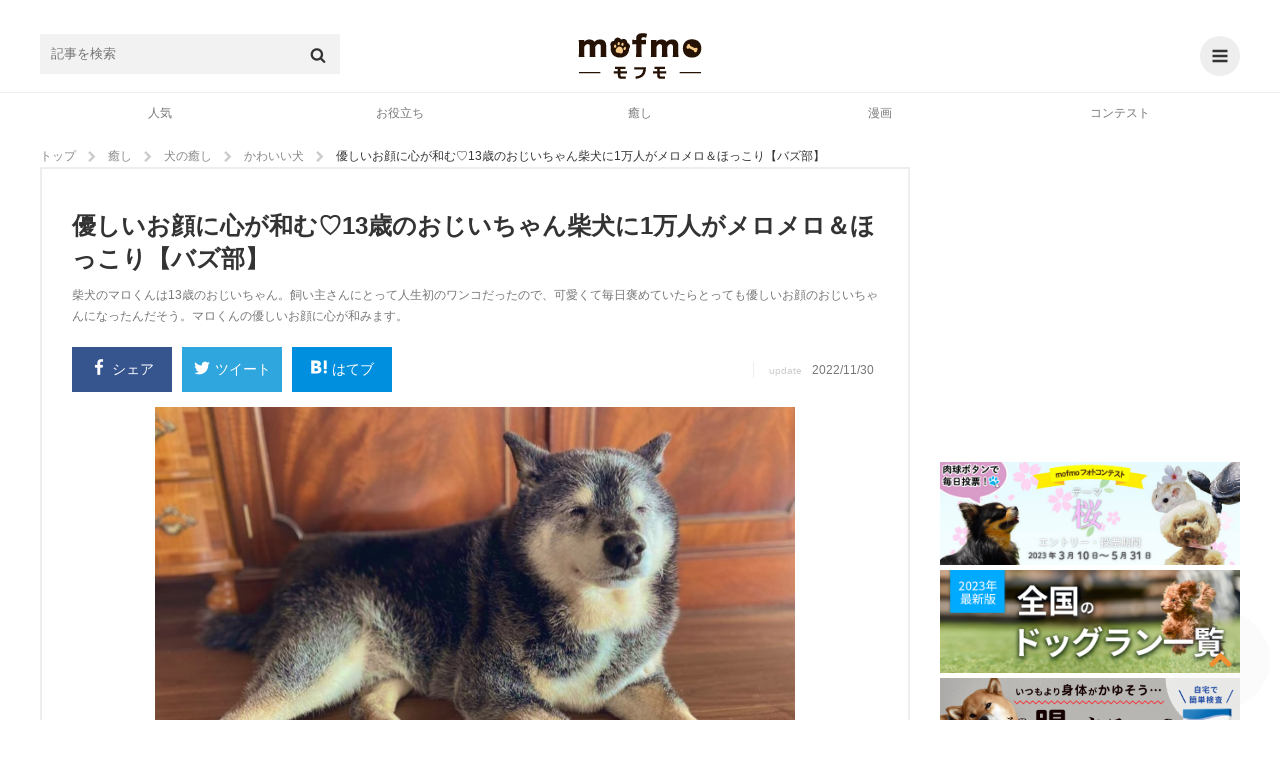

--- FILE ---
content_type: text/html; charset=utf-8
request_url: https://www.google.com/recaptcha/api2/aframe
body_size: 268
content:
<!DOCTYPE HTML><html><head><meta http-equiv="content-type" content="text/html; charset=UTF-8"></head><body><script nonce="zMHuWPD3qs0vV3zYrosM9g">/** Anti-fraud and anti-abuse applications only. See google.com/recaptcha */ try{var clients={'sodar':'https://pagead2.googlesyndication.com/pagead/sodar?'};window.addEventListener("message",function(a){try{if(a.source===window.parent){var b=JSON.parse(a.data);var c=clients[b['id']];if(c){var d=document.createElement('img');d.src=c+b['params']+'&rc='+(localStorage.getItem("rc::a")?sessionStorage.getItem("rc::b"):"");window.document.body.appendChild(d);sessionStorage.setItem("rc::e",parseInt(sessionStorage.getItem("rc::e")||0)+1);localStorage.setItem("rc::h",'1768550748787');}}}catch(b){}});window.parent.postMessage("_grecaptcha_ready", "*");}catch(b){}</script></body></html>

--- FILE ---
content_type: text/css
request_url: https://mofmo.jp/css/mofmo_kaereba.css
body_size: 5980
content:
.kaerebalink-box {
    align-items: center;
    display: flex;
    flex-flow: row wrap;
}
.kaerebalink-box .flexbox_item {
    width: 50%;
}
.kaerebalink-box figure {
    display: block;
    overflow: hidden;
}
.kaerebalink-box img {
    display: block;
    height: auto;
    max-width: 100%;
    width: 100%;
}
.kaerebalink-box dt {
    font-weight: bold;
    letter-spacing: .08em;
}
.kaerebalink-box a {
    font-size: 14px; font-weight: bold;
    color: #fff;
    border-radius: 20px / 50%;
    display: block;
    letter-spacing: .08em;
    padding: 12px 8px;
    text-align: center; box-shadow: 0 3px 0 #d5d8e0;
}
.kaerebalink-box a:hover {
    transform: translateY(3px);
    box-shadow: none;
}
.officiallink a {
    background: #2c53d5;
}
.shoplinkrakuten a,.rakuten_btn {
    background: #bf0000;
}
.shoplinkamazon a,.amazon_btn {
    background: #ee8f31;
}
.shoplinkyahoo a,.yahoo_btn {
    background: #1d85fc;
}
.scroll-table .table_type_01 tr td a {
    border-radius: 20px;
    box-shadow: 0 3px 0 #d5d8e0;
    color: #ffffff !important;
    display: block;
    font-size: 12px; font-weight: bold;
    letter-spacing: .08em;
    padding: 5px 5px; margin: 5px 0;
    text-align: center;
}

@media screen and (min-width: 768px) {
    .kaerebalink-box figure {
        padding: 0 18px 5px 0;
    }
    .officiallink,.shoplinkrakuten,.shoplinkamazon,.shoplinkyahoo,.officiallink {
        margin: 20px 0 0 0;
    }
    .kaerebalink-box span {
        font-weight: lighter;
        font-size: 12px;
    }
}
@media screen and (max-width: 767px) {
    .kaerebalink-box figure {
        padding: 0 10px 5px 0;
    }
    .officiallink,.shoplinkrakuten,.shoplinkamazon,.shoplinkyahoo {
        margin: 10px 0 0 0;
    }
    .kaerebalink-box span {
        display: none;
    }
}
/*  テキストリンク  */
.a_link {
    color: #3a95fd !important;
    margin: 0 auto !important;
    text-decoration: underline !important;
}
.p_bold {
    font-weight: bold; color: #eb4343 !important;
    margin: 0 auto !important; padding: 0 !important;
}
/*  漫画記事  */
.manga_cnt {
    display: flex;
    justify-content: space-around;
    margin: 0 -50px;
}
.manga_prev ,.manga_next {
    position: relative;
}
.manga_prev::before ,.manga_next::after {
    content: ''; position: absolute;
    width: 9px; height: 9px;
    border-top: 2px solid #777777;
    top: 5px;
}
.manga_prev::before {
    border-left: 2px solid #777777;
    left: -9px;
    transform: rotate(-45deg);
}
.manga_next::after {
    border-right: 2px solid #777777;
    right: -9px;
    transform: rotate(45deg);
}
/*  ペット一覧  */
.manga_list {
    width: 100%;
}
.manga_list h1 {
    padding: 0 7%;
}
.cat_manga_list,.dog_manga_list,.other_manga_list {
    display: flex; flex-wrap: wrap;
    justify-content: space-evenly;
    text-align: center;
}
.cat_manga_list img,.dog_manga_list img,.other_manga_list img {
    width: 90px; height: 90px;
}
.cat_manga_list p,.dog_manga_list p,.other_manga_list p {
    font-size: 16px; font-weight: bold;
}
.md-news_list {
    text-align: left;
}
.icon-contest, .icon-news {
    color: #ee8f31;
}
.icon-news::before {
    content: "\75";
}
.icon-contest::before {
    content: "\65";
}

@media screen and (min-width: 1023px) {
    .md-news_list {
        margin: 0 30px 3% 90px;
    }
    .md-news_list .md-list_ttl {
        display: -webkit-box;
        -webkit-box-orient: vertical;
        -webkit-line-clamp: 2;
        overflow: hidden;
    }
    .icon-chevron-right.top1 {
        display: none;
    }
    .icon-chevron-right.top2 {
        margin-left: 5px;
    }
    .md-news_list1 {
        text-align: right;
        margin: 0 5% 3% 0;
    }
    .md-mainlist_article .md-mainlist_text dt {
        display: -webkit-box;
        -webkit-box-orient: vertical;
        -webkit-line-clamp: 2;
        margin-bottom: 22px;
    }
    .l-point_date {
        text-align: right;
        color: #ff6060 !important;
    }
}
@media screen and (max-width: 1024px) {
    /* スライドバナー */
    .swiper_banner {
        overflow: hidden;
    }
    /* トップページニュース一覧 */
    .md-news_list {
        margin: 0 40px 3%;
    }
    .md-news_list .md-list_ttl {
        display: -webkit-box;
        -webkit-box-orient: vertical;
        -webkit-line-clamp: 2;
        overflow: hidden;
    }
    .icon-chevron-right.top1 {
        margin-left: 5px;
    }
    .icon-chevron-right.top2 {
        display: none;
    }
    .md-news_list1 {
        display: block;
        width: 80%;
        text-align: center;
        border-radius: 10px;
        background: #eeeeee;
        padding: 3px;
        margin: 0 auto;
    }
    .md-mainlist_article .md-mainlist_text dt {
        display: -webkit-box;
        -webkit-box-orient: vertical;
        -webkit-line-clamp: 2;
        margin-bottom: 22px;
    }
    .l-point_date {
        text-align: right;
        color: #ff6060 !important;
    }
    /* 漫画ページ */
    .manga_list {
        -webkit-order: 1; order: 1;
        padding: 7px 10px 3px;
        display: flex;
    }
    .icon-contest {
        color: #ee8f31;
    }
    .icon-contest::before {
        content: "\65";
    }
    .contest_banner {
        -webkit-order: 2; order: 2;
        padding: 10px;
        display: flex;
    }
    .manga_list h1 {
        padding: 0;
    }
    .cat_manga_list,.dog_manga_list,.other_manga_list {
        margin: 0 5px 20px;
    }
    .cat_manga_list img,.dog_manga_list img,.other_manga_list img {
        width: 55px; height: 55px;
    }
    .cat_manga_list a,.dog_manga_list a,.other_manga_list a {
        position: relative;
        margin: 7px;
    }
    .cat_manga_list p,.dog_manga_list p,.other_manga_list p {
        color: #000000; font-size: 12px;
        width: 110%; line-height: 14px;
        position: absolute;
        bottom: -25%; left: -4px; right: 0;
    }
    .cat_manga_list strong,.dog_manga_list strong,.other_manga_list strong {
        display: inline;
    }
}


--- FILE ---
content_type: application/javascript
request_url: https://mofmo.jp/js/main.js
body_size: 16734
content:
$(window).on('load',  function() {
  $('a[href^="#"]').on('click', function() {
    var speed = 400;
    var offset = 0;
    var href= $(this).attr('href');
    var destination = $(href == '#' || href == '' ? 'html' : href);
    var position = destination.offset().top - offset;

    // to top
    if (this.classList.contains('pawsToTop')) {
      var elm = document.getElementById('toTop');
      elm.classList.add('walk');
      setTimeout(function() {
        elm.classList.remove('walk');
      }, 450);
    }

    $('html,body').animate({scrollTop:position}, speed, 'swing');

    return false;
  });
});

//////////// 目次のJS
$(function () {
    var isMobile = parseInt($("body").attr("mb"));
    var height = (isMobile) ? 85 : 20;

    // クリック時の挙動
    $('.mokuji_a').on('click', function() {
        var targetPage = $(this).attr("target-page");
        var targetId = $(this).attr("target-id");

        if (targetPage == 1) {
            $("html,body").animate({
                scrollTop: ($('#'+targetId).offset().top - height)
            }, 200);
        } else {
            var url = getTargetUrl(targetPage, targetId);
            location.href = url
        }

        return false;
    });

    // 目次用アコーディオン
    $('#js_accordion_btn').on('click', function() {
        $('#js_accordion').slideToggle();
        $('#js_accordion_btn').toggleClass('open');
    });
    // 汎用アコーディオン
    $('.js_acod_btn_common').on('click', function() {
        $(this).parent().next().slideToggle();
        $(this).toggleClass('open');
    });
    // EXPERT COMMENT
    if (document.getElementById('expert_comment')) {
        fetch('/js/expert_comment.json')
        .then(function(res) { return res.json(); })
        .then(function(res) {
            // console.log(res);
            var trg_slug = document.getElementById('expert_comment').dataset.slug;
            var trg_ary = res[trg_slug];

            // target element
            var insert_trg = document.getElementById('expert_comment_content_list');
            var dummy_trg = document.getElementById('expert_comment_dummy_list');
            // check anchor
            var anchor_flg = false;
            if (document.getElementById('expert_comment_anchor')) {
                anchor_flg = true;
                var anchor_trg = document.getElementById('expert_comment_anchor_list');
            }

            // loop
            for (var i=0; i<trg_ary.length; i++) {
                // html str [content]
                var str = '<div class="header"><figure><a href="¥7"><img src="¥1" alt="¥2" /></a></figure><p><span>¥3</span><a class="comment_bottom_'+ (i+1) +'_link" href="¥7">¥2</a></p></div><time datetime="¥4">¥5</time><p>¥6</p><div class="btn_reply"><a href="#comment_list">返信する</a></div>';
                var _str = str.replace('¥1', trg_ary[i].image)
                                .replace(/¥2/g, trg_ary[i].name)
                                .replace('¥3', trg_ary[i].post)
                                .replace('¥4', trg_ary[i].date)
                                .replace('¥5', trg_ary[i].date.replace(/-/g, '/').slice(0, 10))
                                .replace('¥6', trg_ary[i].comment)
                                .replace(/¥7/g, trg_ary[i].href);

                var list_elm = document.createElement('li');
                var dummy_elm = document.createElement('li');
        
                list_elm.setAttribute('id', 'expert_comment_content_no'+i);
                list_elm.setAttribute('class', 'expert_comment_content_no');
                list_elm.innerHTML = _str;
                dummy_elm.setAttribute('class', 'expert_comment_content_no');
                dummy_elm.innerHTML = _str;
        
                insert_trg.appendChild(list_elm);
                dummy_trg.appendChild(dummy_elm);
        
                // html str [anchor]
                if (anchor_flg) {
                    str = '<figure><a href="¥4"><img src="¥1" alt="¥2" /></a></figure><p><span>¥3</span><a class="comment_top_'+ (i+1) +'_link" href="¥4">¥2</a></p>';
                    _str = str.replace('¥1', trg_ary[i].image)
                                .replace(/¥2/g, trg_ary[i].name)
                                .replace('¥3', trg_ary[i].post)
                                .replace(/¥4/g, trg_ary[i].href);
            
                    var anc_elm = document.createElement('li');
                    anc_elm.innerHTML = _str;
                    anchor_trg.appendChild(anc_elm);
                }
            }
        });
    }
    // アンカースムーススクロール
    // $('a[href^="#"]').on('click', function() {
    //     var speed = 400;
    //     var offset = 0;
    //     var href= $(this).attr('href');
    //     var destination = $(href == '#' || href == '' ? 'html' : href);
    //     var position = destination.offset().top - offset;
    
    //     // to top
    //     if (this.classList.contains('pawsToTop')) {
    //       var elm = document.getElementById('toTop');
    //       elm.classList.add('walk');
    //       setTimeout(function() {
    //         elm.classList.remove('walk');
    //       }, 450);
    //     }
    
    //     $('html,body').animate({scrollTop:position}, speed, 'swing');
    
    //     return false;
    //   });

    // ロード時にスクロール
    setTimeout(function() {
        var params = getParamsMap();
        if (params['scroll_id']) {
            $("html,body").animate({
                scrollTop: ($('#'+params['scroll_id']).offset().top - height)
            }, 200);
        }
    }, 200)

    function getTargetUrl(nextPage, contentId) {
        var baseUrl = location.protocol+"//"+location.host+location.pathname;
        var search  = location.search;

        var paramsMap = getParamsMap();
        paramsMap['scroll_id'] = contentId;
        paramsMap['page'] = nextPage;

        var paramsString = "";
        for (key in paramsMap) {
            paramsString += key+"="+paramsMap[key]+"&";
        }
        paramsString = paramsString.slice(0, paramsString.length - 1);

        return baseUrl+"?"+paramsString;
    }

    function getParamsMap() {
        var search  = location.search;

        var paramsMap = [];
        if (search.length > 1) {
            var query = search.slice(1);
            var params = query.split( '&' );
            for (var i = 0; i < params.length; i++) {
                var element = params[ i ].split( '=' );
                var paramName = decodeURIComponent(element[0]);
                var paramValue = decodeURIComponent(element[1]);

                paramsMap[paramName] = paramValue;
            }
        }

        return paramsMap;
    }
});

//////////// TOPへ戻る
$(function(){
    // 返信ボタン押下
    $('.l-up').on('click', function() {
        $("html,body").animate({
            scrollTop: 0
        }, 200);
        return false;
    });
});

//////////// コメント周り
$(function(){
    var rendelerform = $(".comment_form_render");
    if (rendelerform.length > 0) {
        $.ajax({
            type: "GET",
            url: rendelerform.attr('route'),
            cache: false,
            success: function(html){
                rendelerform.append(html)
                // 二重コメント禁止
                stopDoublePost()

                // make comment loaded event
                var evt = document.createEvent("Event");
                evt.initEvent("onLoadCommentForm",true,true);
                document.dispatchEvent(evt);
            }
        });

        // 返信ボタン押下
        $('.md_comment_reply_btn').on('click', function() {
            var primaryID = $(this).attr('primary_id');
            var commentID = $(this).attr('comment_id');
            if (primaryID && commentID) {
                $('.reply_number').text(commentID);
                $('#reply').val(primaryID);

                $("html,body").animate({
                    scrollTop: $('#comment_form').offset().top - 50
                }, 200);
            }
            return false;
        });

        // スレッド上部返信ボタン押下
        $('.thread_reply_btn').on('click', function() {
            $("html,body").animate({
                scrollTop: $('#comment_form').offset().top - 50
            }, 500);
            return false;
        });

        // md_del
        $('.md_del').on('click', function(){
            $(this).parent().parent('.child').remove();
        });

        // コメントIDマーク押下
        $('.a_comment_reply').on('click', function(){
            var primaryID = $(this).attr('primary_id');
            var commentID = $(this).attr('comment_id');
            if (primaryID && commentID) {
                var parentComment = $("#comment_row_"+commentID).clone(true);
                parentComment.find('.child').remove();
                parentComment.addClass('child');
                parentComment.find('.md_del').css({'display': ''});
                parentComment.find('.md_reply_ttl').css({'display': ''});
                $(this).parent('.md_comment_list').append(parentComment);
            }
            return true;
        });

        // 通報処理
        $(document).on('click', '.report_button', function(e) {
            // リンクを無効化
            e.preventDefault(); 
            var target    = $(this).closest('.md_comment_list');
            var commentId = $(this).attr('comment_id');
            var comment   = target.find('.md_comment_list_text').text();
            var url       = window.location.href;
            var token     = $(this).closest('.l_comment_list').find("input[name='_token']").val();
            if (window.confirm('このコメントを通報しますか？')) {
                $.ajax({
                    type: 'post',
                    url: '/comment/report',
                    data: {
                        url        : url,
                        comment    : comment,
                        comment_id : commentId,
                        _token     : token,
                    }
                })
                .done(function(res) {
                    alert("通報しました。");
                });
            }
        });
        // コメント画像処理
        $(document).on('change', '#comment_image', function(e) {
            readImage(this);
        });

        // コメント画像プレビュー
        function readImage(input) {
            if (input.files && input.files[0]) {
                var reader = new FileReader();
                reader.onload = function(e) {
                    var imgbox = $('.comment_imgbox')
                    imgbox.show();
                    imgbox.find('.comment_img_prev').attr('src', e.target.result);
                }
                reader.readAsDataURL(input.files[0]);
            }
        }
        // コメント2重ポスト回避
        function stopDoublePost() {
            var post = false;
            $('button.comment_form_button').on('click', function(){
                if (!post) $('#commentPost').submit();
                post = true;
                if (post) return false;
            });
        }
    }
});

/////////// スマホ プルダウンページング
$(function(){
    $('.select-paginate').on('change', function(){
        document.location.href = this.value;
        return false;
    });
});

///////　右メニュー
$(function () {
    var $body = $('body');
    $('#js__sideMenuBtn').on('click', function () {
        $body.toggleClass('side-open');
        $('#js__overlay').on('click', function () {
            $body.removeClass('side-open');
        });
    });
});

///////　左メニュー
$(function () {
    var menu1 = $(".md-header_search_form");
    $(".l-header .md-header_search").on('click', function(){
        if(menu1.isShown) {
            menu1.fadeOut("fast");
        } else {
            $(this).toggleClass("active");
            menu1.toggleClass("active").fadeIn("fast")
        }
    });
});


//// 右メニューの固定
$(function(){
    var fixedMenu = $(".l-fixed_area");
    (function menuFixedLoop(){
        if (!fixedMenu.length) return false;
        if ($(window).scrollTop() >= $('#scroll-separator').offset().top)  {
            fixedMenu.addClass('is_fixed');
        }else{
            fixedMenu.removeClass('is_fixed');
        }
        window.requestAnimationFrame(menuFixedLoop);
    }());
});


///////　シャドウボックス
$(function () {
    document.addEventListener("onLoadCommentForm", function(){
        var btnShadow            = $('.l-comment_article_input');
        var body                 = $('body');
        var quoteOpenBtn         = $('.md_comment_btn_quote');
        var quoteCloseBtn        = $('.icon-del,.md-shadow, .comment_form_button');
        var addLineBtn           = $('.is_no_input');
        var urlsBox              = $('.md-comment_url');
        var urlForms             = [];
        var quotesDisplayElement = $('.comment_quotes');

        // モダールを表示
        function showModal(event) {
            event.preventDefault();
            appendURLForm();
            btnShadow.addClass('is_comment_btn_on');
            body.addClass('popup-open');
            return false;
        }
        // モダールを非表示
        function hideModal(event) {
            syncURLViews();
            btnShadow.removeClass('is_comment_btn_on');
            body.removeClass('popup-open');
        }
        // 表示側にurlFormsの配列内容を反映
        function syncURLViews() {
            quotesDisplayElement.html("");
            urlForms.forEach(function(f){
                var url = f.find('input').val();
                if (url.match(/(http(s)?:\/\/.)?(www\.)?[-a-zA-Z0-9@:%._\+~#=]{2,256}\.[a-z]{2,6}\b([-a-zA-Z0-9@:%_\+.~#?&//=]*)/g)) {
                    quotesDisplayElement.append(createURLView(url));
                }
            });
        }
        // 新しいURLフォームを追加
        function appendURLForm() {
            if (urlForms.length > 0) {
                var lastPushURLForm = urlForms[urlForms.length - 1];
                var match = lastPushURLForm.find('input').val().match(/(http(s)?:\/\/.)?(www\.)?[-a-zA-Z0-9@:%._\+~#=]{2,256}\.[a-z]{2,6}\b([-a-zA-Z0-9@:%_\+.~#?&//=]*)/g);
                if (!match) {
                    return false;
                }
            }

            if (urlForms.length < 3) {
                var urlForm = createURLForm();
                urlForms.push(urlForm);
                addLineBtn.before(urlForm);

                // 3つ以上はボタンを非表示
                if (urlForms.length >= 3) {
                    addLineBtn.hide();
                }
            }
        }
        function removeURLForm() {
            if (urlForms.length > 1) {
                var index = urlsBox.find('li').index($(this).parents('li').eq(0));
                urlForms[index].remove();
                urlForms.splice(index, 1);
            } else {
                urlForms[0].find('input').val("");
            }

            // 3つ以上はボタンを非表示
            if (urlForms.length < 3) {
                addLineBtn.show();
            }
        }
        // 引用Viewの作成
        function createURLView(urlText) {
            var urlView = $(`
            <p class="md_url">
            <a href="${urlText}" target="_blank">${urlText}</a>
            <input type="hidden" name="quotes[]" value="${urlText}">
            </p>`);
            return urlView;
        }

        // 新しいURL入力フォームの作成
        function createURLForm() {
            var li = $('<li><span class="span_reset"><i class="icon-menu-del"></i></span><input type="text" name="url" class="input-comment" placeholder="引用する記事・画像URLを入力してください"></li>');
            li.find('.span_reset').on('click', removeURLForm);
            return li;
        }

        quoteOpenBtn.on('click', showModal);
        quoteCloseBtn.on('click', hideModal);
        addLineBtn.on('click', appendURLForm);
    });
});

//threadのシェアボタンをオープンさせる
$(function(){
    var clickEventType=((window.ontouchstart!==null)?'click':'touchend');
    $(".l-wrap_thread .md-share_btn").on(clickEventType, function(){
      $('.l-wrap_thread .l-thread_btn.pc .md-share_btn').css('display','none');
      $('.l-wrap_thread .l-article_snsarea.sp').css('height','105px');
      $('.l-wrap_thread .l-sns_share').css({'display':'inline-flex','left':'0','top':'30'});
    });
});
